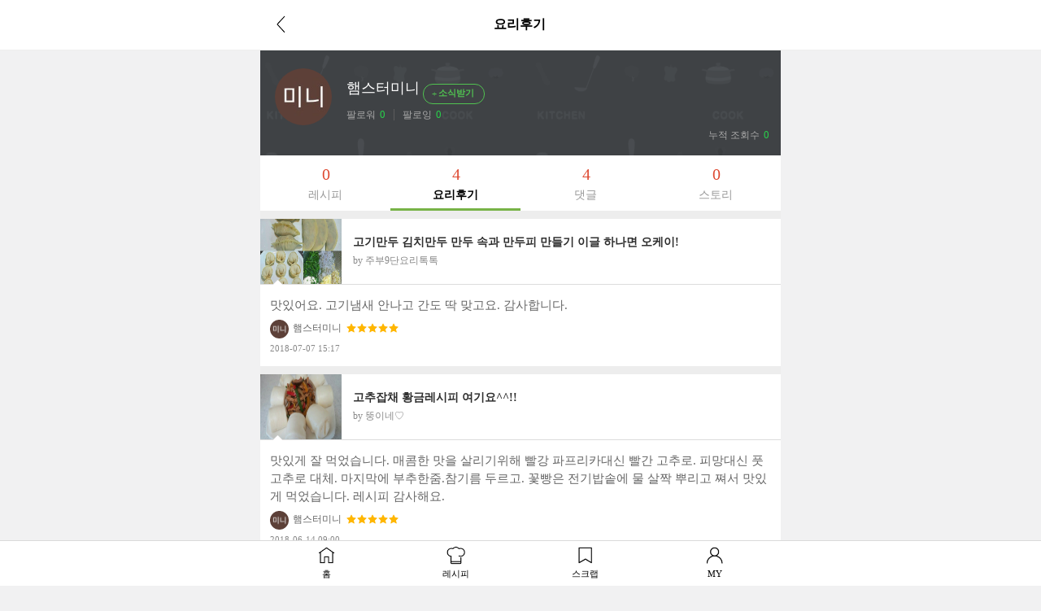

--- FILE ---
content_type: text/html; charset=UTF-8
request_url: https://m.10000recipe.com/profile/ajax.html?q_mode=getMyRCList&modes=review&type=myReview&uid=31079864&mseq=0
body_size: 1338
content:
                <div class="media" onClick="location.href='/recipe/6877320'">
                    <div class="media-left">
                        <img class="media-object" src="https://recipe1.ezmember.co.kr/cache/recipe/2017/09/30/f4ba75b36b297beceda0a3424feec37c1_f.jpg" data-holder-rendered="true" style="width:100px; height:80px;">
                    </div>
                    <div class="media-body">
                        <h4 class="media-heading jq_elips2">고기만두 김치만두 만두 속과 만두피 만들기 이글 하나면 오케이!</h4>
                        <div class="info_cate2">by 주부9단요리톡톡</div>
                    </div>
                    <div class="view2_review">
                        <p class="review_top"><img src="https://recipe1.ezmember.co.kr/img/mobile/rcp_review_t.png"></p>
                        <div class="media">
                            <div class="media-body">
                                맛있어요. 고기냄새 안나고 간도 딱 맞고요. 감사합니다.<br>
                                <p class="cont_name" style="display: inline-block;"><img src="https://recipe1.ezmember.co.kr/cache/rpf/2018/05/06/970b53f1ec5252f30a7ab7d0f8aeb31e1.jpg">햄스터미니</p>
                                                                <p class="cont_star" style="display: inline-block; padding-left: 2px; vertical-align:baseline;">
                                    <span class="view2_review_star" style="font-size: 0px;vertical-align: middle;">
                                                                                <img src="https://recipe1.ezmember.co.kr/img/mobile/icon_star2_on.png">
                                                                                <img src="https://recipe1.ezmember.co.kr/img/mobile/icon_star2_on.png">
                                                                                <img src="https://recipe1.ezmember.co.kr/img/mobile/icon_star2_on.png">
                                                                                <img src="https://recipe1.ezmember.co.kr/img/mobile/icon_star2_on.png">
                                                                                <img src="https://recipe1.ezmember.co.kr/img/mobile/icon_star2_on.png">
                                                                            </span>
                                </p>
                                                                <span style="font-size:11px;color:#888;display: block; padding-top: 4px;">2018-07-07 15:17</span>
                            </div>
                                                    </div>
                    </div>
                </div>
                <div class="media" onClick="location.href='/recipe/6869980'">
                    <div class="media-left">
                        <img class="media-object" src="https://recipe1.ezmember.co.kr/cache/recipe/2017/05/18/e97f8a1ed03ca47f5e1a0d12f3aefead1_f.jpg" data-holder-rendered="true" style="width:100px; height:80px;">
                    </div>
                    <div class="media-body">
                        <h4 class="media-heading jq_elips2">고추잡채 황금레시피 여기요^^!!</h4>
                        <div class="info_cate2">by 뚱이네♡</div>
                    </div>
                    <div class="view2_review">
                        <p class="review_top"><img src="https://recipe1.ezmember.co.kr/img/mobile/rcp_review_t.png"></p>
                        <div class="media">
                            <div class="media-body">
                                맛있게 잘 먹었습니다.
매콤한 맛을 살리기위해 빨강 파프리카대신 빨간 고추로. 피망대신 풋고추로 대체. 마지막에 부추한줌.참기름 두르고. 꽃빵은 전기밥솥에 물 살짝 뿌리고 쪄서 맛있게 먹었습니다. 레시피 감사해요.<br>
                                <p class="cont_name" style="display: inline-block;"><img src="https://recipe1.ezmember.co.kr/cache/rpf/2018/05/06/970b53f1ec5252f30a7ab7d0f8aeb31e1.jpg">햄스터미니</p>
                                                                <p class="cont_star" style="display: inline-block; padding-left: 2px; vertical-align:baseline;">
                                    <span class="view2_review_star" style="font-size: 0px;vertical-align: middle;">
                                                                                <img src="https://recipe1.ezmember.co.kr/img/mobile/icon_star2_on.png">
                                                                                <img src="https://recipe1.ezmember.co.kr/img/mobile/icon_star2_on.png">
                                                                                <img src="https://recipe1.ezmember.co.kr/img/mobile/icon_star2_on.png">
                                                                                <img src="https://recipe1.ezmember.co.kr/img/mobile/icon_star2_on.png">
                                                                                <img src="https://recipe1.ezmember.co.kr/img/mobile/icon_star2_on.png">
                                                                            </span>
                                </p>
                                                                <span style="font-size:11px;color:#888;display: block; padding-top: 4px;">2018-06-14 09:00</span>
                            </div>
                                                    </div>
                    </div>
                </div>
                <div class="media" onClick="location.href='/recipe/6857117'">
                    <div class="media-left">
                        <img class="media-object" src="https://recipe1.ezmember.co.kr/cache/recipe/2016/09/18/db42a55033b78283404604b5d63a66ac1_f.jpg" data-holder-rendered="true" style="width:100px; height:80px;">
                    </div>
                    <div class="media-body">
                        <h4 class="media-heading jq_elips2">골뱅이무침</h4>
                        <div class="info_cate2">by 하늘향</div>
                    </div>
                    <div class="view2_review">
                        <p class="review_top"><img src="https://recipe1.ezmember.co.kr/img/mobile/rcp_review_t.png"></p>
                        <div class="media">
                            <div class="media-body">
                                상추 추가해서 더 넣었구요.
식초도 4숟갈 더 넣었습니다.
참기름 1숟갈도요.
소면 삶아서. 새콤.매콤하게 맛있게 먹었습미다.<br>
                                <p class="cont_name" style="display: inline-block;"><img src="https://recipe1.ezmember.co.kr/cache/rpf/2018/05/06/970b53f1ec5252f30a7ab7d0f8aeb31e1.jpg">햄스터미니</p>
                                                                <p class="cont_star" style="display: inline-block; padding-left: 2px; vertical-align:baseline;">
                                    <span class="view2_review_star" style="font-size: 0px;vertical-align: middle;">
                                                                                <img src="https://recipe1.ezmember.co.kr/img/mobile/icon_star2_on.png">
                                                                                <img src="https://recipe1.ezmember.co.kr/img/mobile/icon_star2_on.png">
                                                                                <img src="https://recipe1.ezmember.co.kr/img/mobile/icon_star2_on.png">
                                                                                <img src="https://recipe1.ezmember.co.kr/img/mobile/icon_star2_on.png">
                                                                                <img src="https://recipe1.ezmember.co.kr/img/mobile/icon_star2_on.png">
                                                                            </span>
                                </p>
                                                                <span style="font-size:11px;color:#888;display: block; padding-top: 4px;">2018-05-29 23:19</span>
                            </div>
                                                    </div>
                    </div>
                </div>
                <div class="media" onClick="location.href='/recipe/6886328'">
                    <div class="media-left">
                        <img class="media-object" src="https://recipe1.ezmember.co.kr/cache/recipe/2018/03/29/5ed22f9b86f5c8b4688afa8b60a80cd51_f.jpg" data-holder-rendered="true" style="width:100px; height:80px;">
                    </div>
                    <div class="media-body">
                        <h4 class="media-heading jq_elips2">백종원레시피응용해 비린내전혀없는 고등어조림 완전 황금레시피~~</h4>
                        <div class="info_cate2">by 은똘뺑이~</div>
                    </div>
                    <div class="view2_review">
                        <p class="review_top"><img src="https://recipe1.ezmember.co.kr/img/mobile/rcp_review_t.png"></p>
                        <div class="media">
                            <div class="media-body">
                                덕분에 대박 맛있네요~♡♡♡<br>
                                <p class="cont_name" style="display: inline-block;"><img src="https://recipe1.ezmember.co.kr/cache/rpf/2018/05/06/970b53f1ec5252f30a7ab7d0f8aeb31e1.jpg">햄스터미니</p>
                                                                <p class="cont_star" style="display: inline-block; padding-left: 2px; vertical-align:baseline;">
                                    <span class="view2_review_star" style="font-size: 0px;vertical-align: middle;">
                                                                                <img src="https://recipe1.ezmember.co.kr/img/mobile/icon_star2_on.png">
                                                                                <img src="https://recipe1.ezmember.co.kr/img/mobile/icon_star2_on.png">
                                                                                <img src="https://recipe1.ezmember.co.kr/img/mobile/icon_star2_on.png">
                                                                                <img src="https://recipe1.ezmember.co.kr/img/mobile/icon_star2_on.png">
                                                                                <img src="https://recipe1.ezmember.co.kr/img/mobile/icon_star2_on.png">
                                                                            </span>
                                </p>
                                                                <span style="font-size:11px;color:#888;display: block; padding-top: 4px;">2018-05-25 09:45</span>
                            </div>
                                                    </div>
                    </div>
                </div>


--- FILE ---
content_type: text/html; charset=UTF-8
request_url: https://gu.bizspring.net/p.php?guuid=4fd6978d4ef9cffeae480166572cf0e8&domain=m.10000recipe.com&callback=bizSpring_callback_64399
body_size: 221
content:
bizSpring_callback_64399("Hc4boF3NoVRuzcvbRqnvqX8dTtkYiYh0bmcz1gmp")

--- FILE ---
content_type: text/html; charset=utf-8
request_url: https://www.google.com/recaptcha/api2/aframe
body_size: 268
content:
<!DOCTYPE HTML><html><head><meta http-equiv="content-type" content="text/html; charset=UTF-8"></head><body><script nonce="6ZJK8RLnszYD2cgk9khXvA">/** Anti-fraud and anti-abuse applications only. See google.com/recaptcha */ try{var clients={'sodar':'https://pagead2.googlesyndication.com/pagead/sodar?'};window.addEventListener("message",function(a){try{if(a.source===window.parent){var b=JSON.parse(a.data);var c=clients[b['id']];if(c){var d=document.createElement('img');d.src=c+b['params']+'&rc='+(localStorage.getItem("rc::a")?sessionStorage.getItem("rc::b"):"");window.document.body.appendChild(d);sessionStorage.setItem("rc::e",parseInt(sessionStorage.getItem("rc::e")||0)+1);localStorage.setItem("rc::h",'1768383026172');}}}catch(b){}});window.parent.postMessage("_grecaptcha_ready", "*");}catch(b){}</script></body></html>

--- FILE ---
content_type: application/javascript; charset=utf-8
request_url: https://fundingchoicesmessages.google.com/f/AGSKWxWeMiFdRWKwxB-deQYlp13t6Yd9dBtsUiBpcpyoQKwhaLbxX_cg6sXdLl8mNSrkBKx11ROa8mflqRW8oMZyuH_zIEAA0TZ-EydnjuHombqMhuzISZP_euhkbNHNQI35mfgu31upPfFnftB2nGW3ZHOV6gFXqguHi0XkKN6vgJ1VqnhQoyvnEsRf44e7/_/ad/load./adsniptrack./td-ads-/nativead./inline_ads.
body_size: -1290
content:
window['a8fc5cf9-e3e8-4958-81c0-2bf0f51ae028'] = true;